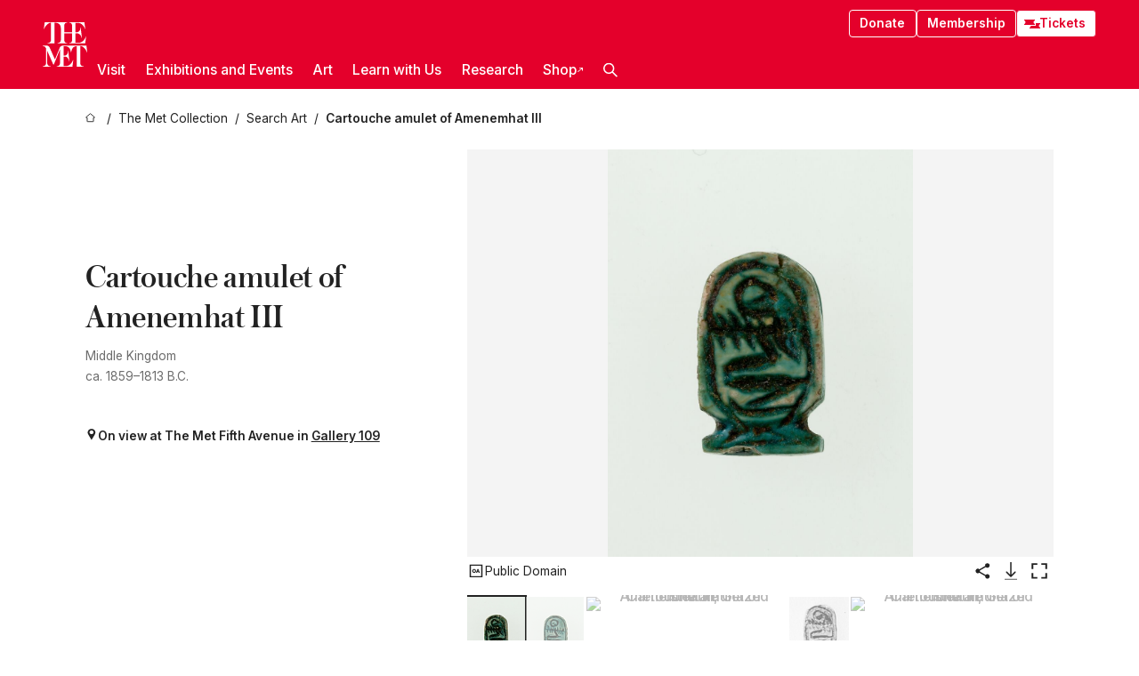

--- FILE ---
content_type: application/javascript; charset=utf-8
request_url: https://www.metmuseum.org/_next/static/chunks/2587-f24600d3a68b852d.js
body_size: 5705
content:
try{!function(){var e="undefined"!=typeof window?window:"undefined"!=typeof global?global:"undefined"!=typeof globalThis?globalThis:"undefined"!=typeof self?self:{},t=(new e.Error).stack;t&&(e._sentryDebugIds=e._sentryDebugIds||{},e._sentryDebugIds[t]="c8d0d94e-6486-490d-95ff-d7089f0e5a73",e._sentryDebugIdIdentifier="sentry-dbid-c8d0d94e-6486-490d-95ff-d7089f0e5a73")}()}catch(e){}(self.webpackChunk_N_E=self.webpackChunk_N_E||[]).push([[2587],{821:e=>{e.exports={content:"object-basics_content__bovc3",imageWrapper:"object-basics_imageWrapper__c5H4D",image:"object-basics_image__usdWW",noImage:"object-basics_noImage__0yUj0",textWrapper:"object-basics_textWrapper__oAZB9",text:"object-basics_text__5DY71",attribution:"object-basics_attribution__DoBot"}},1205:e=>{e.exports={grid:"object-info-table_grid__GIM2F",label:"object-info-table_label__WG3kt"}},12202:e=>{e.exports={button:"link_button__JayI0"}},21802:(e,t,n)=>{"use strict";n.d(t,{A:()=>i});var l=n(84092),r=n(9648),a=n(60496),s=n(32117),c=n.n(s);let i=e=>{let{backgroundColor:t="var(--color-grey-050)",color:n="var(--color-grey-900)"}=e,s=(0,r.c3)();return(0,l.jsxs)("figcaption",{"data-testid":"rights-restricted-message",className:c().message,style:{"--background-color":t,"--color":n},"data-sentry-element":"figcaption","data-sentry-component":"RightsRestrictedMessage","data-sentry-source-file":"index.tsx",children:[(0,l.jsx)(a.default,{className:c().icon,"data-sentry-element":"Info","data-sentry-source-file":"index.tsx"})," ",s("rightsRestricted")]})}},29365:(e,t,n)=>{"use strict";n.r(t),n.d(t,{default:()=>s});var l,r=n(61552);function a(){return(a=Object.assign?Object.assign.bind():function(e){for(var t=1;t<arguments.length;t++){var n=arguments[t];for(var l in n)({}).hasOwnProperty.call(n,l)&&(e[l]=n[l])}return e}).apply(null,arguments)}let s=function(e){return r.createElement("svg",a({xmlns:"http://www.w3.org/2000/svg",width:"1em",height:"1em",fill:"none",viewBox:"0 0 32 33"},e),l||(l=r.createElement("path",{fill:"currentColor",d:"m25.129 14.325-9.609-8.86 1.538-1.68 12.995 11.95v.932l-12.98 11.965-1.553-1.609 9.623-8.917a3.05 3.05 0 0 1 1.058-.663H1.933v-2.47H26.2a3.3 3.3 0 0 1-1.072-.648"})))}},32117:e=>{e.exports={message:"rights-restricted-message_message__h6Vxs",icon:"rights-restricted-message_icon__sS7Mh"}},33145:(e,t,n)=>{"use strict";n.d(t,{A:()=>s});var l,r=n(61552);function a(){return(a=Object.assign?Object.assign.bind():function(e){for(var t=1;t<arguments.length;t++){var n=arguments[t];for(var l in n)({}).hasOwnProperty.call(n,l)&&(e[l]=n[l])}return e}).apply(null,arguments)}let s=function(e){return r.createElement("svg",a({xmlns:"http://www.w3.org/2000/svg",width:"1em",height:"1em",fill:"none",viewBox:"0 0 48 48"},e),l||(l=r.createElement("path",{fill:"currentColor",d:"m42.47 8.72-3.165-3.165L24 20.859 8.695 5.555l-3 3L21 23.859 5.555 39.305 8.72 42.47l15.445-15.445 15.28 15.28 3-3-15.28-15.28z"})))}},34486:(e,t,n)=>{"use strict";n.r(t),n.d(t,{default:()=>d});var l=n(84092),r=n(61552),a=n(63263),s=n(95139),c=n(94976),i=n.n(c),o=n(29365);let d=e=>{let{children:t,isRightToLeft:n,style:c=null,...d}=e,[u,b]=(0,r.useState)(!1),[x,m]=(0,r.useState)(!1),h=(0,r.useRef)(void 0),{events:j}=(0,a.P)(h),_=function(){var e,t,n;let l=!(arguments.length>0)||void 0===arguments[0]||arguments[0],r=l?h.current.scrollLeft+(null==(e=h.current)?void 0:e.offsetWidth):(null==(t=h.current)?void 0:t.scrollLeft)-(null==(n=h.current)?void 0:n.offsetWidth);h.current.scrollTo({left:r,behavior:"smooth"})},f=()=>{let e=h.current;if(n){let t=Math.abs(null==e?void 0:e.scrollLeft);b(t>40),m(t+e.offsetWidth<e.scrollWidth-40)}else m((null==e?void 0:e.scrollLeft)>40),b((null==e?void 0:e.scrollLeft)+e.offsetWidth<e.scrollWidth-40)};return(0,l.jsxs)("div",{...d,className:i().wrapper,onKeyDown:e=>{if("40"==(e=e||window.event).keyCode){var t;let e=[...h.current.lastElementChild.querySelectorAll(s.mr)].at(-1),n=[...h.current.querySelectorAll(s.mr)].at(-1);null==(t=e||n)||t.focus()}},"data-sentry-component":"Shelf","data-sentry-source-file":"index.tsx",children:[(0,l.jsx)("div",{className:i().accessibilityMessage,children:(0,l.jsxs)("div",{children:["A slider containing ",r.Children.count(t)||"zero"," items.",(0,l.jsx)("br",{}),"Press the down key to skip to the last item."]})}),(0,l.jsx)("div",{onMouseOver:f,onScroll:f,className:i().slider,...j,ref:h,style:c,children:t}),x&&(0,l.jsx)("button",{"aria-label":"Previous button",onClick:()=>_(!1),className:"".concat(i().button," ").concat(i().backButton),children:(0,l.jsx)(o.default,{})}),u&&(0,l.jsx)("button",{"aria-label":"Next button",onClick:()=>_(),className:"".concat(i().button," ").concat(i().forwardButton),children:(0,l.jsx)(o.default,{})})]})}},37441:e=>{e.exports={backdrop:"object-viewer_backdrop__lJH7c",modal:"object-viewer_modal__t1WMs",buttons:"object-viewer_buttons__o9Nz1",arrow:"object-viewer_arrow__ZAbnv",close:"object-viewer_close__vy_bF",forward:"object-viewer_forward__uzhdO",back:"object-viewer_back__9vK16"}},45378:(e,t,n)=>{"use strict";n.d(t,{A:()=>z});var l=n(84092),r=n(33192),a=n(33145),s=n(64392),c=n(74219);let i={RETURNED_TO_LENDER_NOT_RESTITUTED:"returned_to_lender_not_restituted"};var o=n(6257),d=n(821),u=n.n(d),b=n(94597),x=n(21802),m=n(95239),h=n.n(m),j=n(40238);let _=e=>{let{title:t}=e,n=(0,c.xn)(t);return(0,l.jsx)("h1",{className:"".concat(h().title," ").concat(h()[n]),"data-sentry-component":"ObjectTitle","data-sentry-source-file":"index.tsx",children:(0,l.jsx)(j.A,{"data-sentry-element":"LegacyOrMarkdownParser","data-sentry-source-file":"index.tsx",children:t})})};var f=n(1205),v=n.n(f);let p=e=>{let{object:t}=e,{title:n,primaryArtist:r,period:a,date:s,culture:c,medium:i,dimensions:o,creditLine:d,accessionNumber:u}=t;return(0,l.jsxs)("div",{className:v().grid,"data-sentry-component":"ObjectInfoTable","data-sentry-source-file":"index.tsx",children:[n&&(0,l.jsxs)(l.Fragment,{children:[(0,l.jsx)("div",{className:v().label,children:"Title"})," ",(0,l.jsx)(j.A,{children:n})]}),r&&(0,l.jsxs)(l.Fragment,{children:[(0,l.jsx)("div",{className:v().label,children:"Artist"})," ",(0,l.jsx)(j.A,{children:r})]}),a&&(0,l.jsxs)(l.Fragment,{children:[(0,l.jsx)("div",{className:v().label,children:"Period"})," ",(0,l.jsx)(j.A,{children:a})]}),s&&(0,l.jsxs)(l.Fragment,{children:[(0,l.jsx)("div",{className:v().label,children:"Date"})," ",(0,l.jsx)(j.A,{children:s})]}),c&&(0,l.jsxs)(l.Fragment,{children:[(0,l.jsx)("div",{className:v().label,children:"Culture"})," ",(0,l.jsx)(j.A,{children:c})]}),i&&(0,l.jsxs)(l.Fragment,{children:[(0,l.jsx)("div",{className:v().label,children:"Medium"})," ",(0,l.jsx)(j.A,{children:i})]}),o&&(0,l.jsxs)(l.Fragment,{children:[(0,l.jsx)("div",{className:v().label,children:"Dimensions"})," ",(0,l.jsx)(j.A,{children:o})]}),d&&(0,l.jsxs)(l.Fragment,{children:[(0,l.jsx)("div",{className:v().label,children:"Credit Line"})," ",(0,l.jsx)(j.A,{children:d})]}),u&&(0,l.jsxs)(l.Fragment,{children:[(0,l.jsx)("div",{className:v().label,children:"Object No."})," ",(0,l.jsx)(j.A,{children:u})]})]})};var g=n(80102),y=n(21936),w=n(51623),k=n.n(w);let N=["a","b","br","em","i","p","small","strong"],A=["b","br","em","i","p","small","strong"],C=(e,t)=>k()(e,t||N);var O=n(75199);let I=e=>{let{object:t,packageID:n,isKioskMode:r=!1}=e,a=((e,t)=>{var n,r;let a=(null==e?void 0:e.contextualLabel)&&(0,l.jsx)(O.A,{value:e.contextualLabel.label}),s=null==e||null==(r=e.exhibitionLabels)||null==(n=r.find(e=>e.collectionID==t))?void 0:n.label,c=null==e?void 0:e.webLabel;return a||s||c||""})(t,n);if("string"==typeof a){let e=r?C(a,A):C(a);return(0,l.jsx)("div",{children:(0,l.jsx)(j.A,{children:e})})}return a};var T=n(67706),E=n(37972),L=n(50550),D=n(13064);let B=e=>{var t,n;let{object:r,packageID:a,forceKioskMode:s=!1}=e,d=(0,E.usePathname)(),m=s||(null==d||null==(t=d.startsWith)?void 0:t.call(d,"/kiosk")),h=(0,c.pI)(r),{image:j,imageAlt:f,primaryImageRestricted:v,date:w}=h;function k(e){let t=e.split("/");return{section:t[t.length-3],caseNumber:t[t.length-1]}}let{caseNumber:N}=k(d),{section:A}=k(d);switch(A){case"greek-and-roman":A="The Greek and Roman Study Collection";break;case"luce":A="Henry R. Luce Center for the Study of American Art";break;default:A=null}return(0,l.jsxs)("div",{className:u().content,"data-sentry-component":"ObjectBasics","data-sentry-source-file":"index.tsx",children:[(0,l.jsxs)("figure",{className:u().imageWrapper,children:[j?(0,l.jsx)("img",{className:u().image,alt:f,loading:"lazy",src:j}):(0,l.jsx)("div",{className:u().imageWrapper,children:(0,l.jsx)(o.A,{className:u().noImage})}),v&&(0,l.jsx)(x.A,{})]}),(0,l.jsx)("div",{className:u().textWrapper,children:(0,l.jsxs)("div",{className:u().text,children:[(0,l.jsxs)("div",{children:[(0,l.jsx)(_,{title:null==h?void 0:h.title,"data-sentry-element":"ObjectTitle","data-sentry-source-file":"index.tsx"}),(0,l.jsxs)("div",{className:u().attribution,children:[(0,l.jsx)("div",{children:(0,l.jsx)(b.t,{object:h,threshold:3,"data-sentry-element":"ArtistCultureDisplayer","data-sentry-source-file":"index.tsx"})}),w&&(0,l.jsx)("div",{children:w})]})]}),(null==r?void 0:r.extendedStatuses)&&r.extendedStatuses.length>0&&(0,l.jsx)(T.A,{extendedStatuses:r.extendedStatuses,variant:"modal"}),(0,l.jsx)(I,{object:r,packageID:a,isKioskMode:m,"data-sentry-element":"ObjectLabel","data-sentry-source-file":"index.tsx"}),(0,l.jsx)(p,{object:h,"data-sentry-element":"ObjectInfoTable","data-sentry-source-file":"index.tsx"}),!m&&!(null==r||null==(n=r.extendedStatuses)?void 0:n.includes(i.RETURNED_TO_LENDER_NOT_RESTITUTED))&&(0,l.jsx)(y.A,{prefetch:!1,rightIcon:(0,l.jsx)(g.default,{}),text:"View Full Object Record",href:D.JZ.object(null==r?void 0:r.objectID),onClick:()=>{A&&L.A.pushToDataLayer({event:"click_button",Button_Clicked:"View Full Object Record",Content_Type:"Gallery Viewer",Content_Name:A,Case_Number:N,Object_Title:null==h?void 0:h.title,Object_ID:null==h?void 0:h.objectID,Accession_Number:null==h?void 0:h.accessionNumber})}})]})})]})};var R=n(34486),W=n(61552),S=n(53887),M=n.n(S);let V=e=>{let{objects:t,activeObjectIndex:n,handleClick:r}=e,a=(0,W.useRef)(void 0);return(0,W.useEffect)(()=>{a.current.scrollIntoView({inline:"center"})},[n,a]),(0,l.jsx)("div",{className:M().wrapper,"data-sentry-component":"ObjectViewerThumbnails","data-sentry-source-file":"index.tsx",children:(0,l.jsx)(R.default,{style:{gap:"var(--spacing-micro)",marginBottom:"var(--spacing-s)"},"data-sentry-element":"Shelf","data-sentry-source-file":"index.tsx",children:t.map((e,t)=>(0,l.jsx)("button",{"aria-label":e.title,ref:n===t?a:null,"data-index":t,className:M().button,disabled:n===t,onClick:r,children:e.image?(0,l.jsx)("img",{alt:e.imageAlt,src:e.image,className:M().thumbnail}):(0,l.jsx)(o.A,{className:M().noImage})},e.objectID))})})};var P=n(37441),F=n.n(P);let z=e=>{let{objects:t,initialActiveObjectIndex:n,packageID:c,handleCloseClick:i}=e,[o,d]=(0,W.useState)(n),u=0===o,b=o===t.length-1,x=e=>{e.target===e.currentTarget&&i(e)};return(0,W.useEffect)(()=>{let e=e=>{"37"==(e=e||window.event).keyCode?u||d(o-1):"39"==e.keyCode?b||d(o+1):"Escape"==e.key&&i(e)};return document.addEventListener("keydown",e),()=>{document.removeEventListener("keydown",e)}},[u,b,o,i]),(0,l.jsx)(s.A,{onClick:x,mode:"transparent","data-sentry-element":"ModalBackground","data-sentry-component":"ObjectViewer","data-sentry-source-file":"index.tsx",children:(0,l.jsxs)("div",{className:F().backdrop,children:[(0,l.jsxs)("div",{className:F().buttons,onClick:x,children:[(0,l.jsx)("button",{"aria-label":"Previous Object",disabled:u,onClick:()=>d(o-1),className:"".concat(F().back," ").concat(F().arrow),children:(0,l.jsx)(r.A,{"data-sentry-element":"ChevronL","data-sentry-source-file":"index.tsx"})}),(0,l.jsx)("button",{"aria-label":"Next Object",disabled:b,onClick:()=>d(o+1),className:"".concat(F().forward," ").concat(F().arrow),children:(0,l.jsx)(r.A,{"data-sentry-element":"ChevronL","data-sentry-source-file":"index.tsx"})}),(0,l.jsx)("button",{"aria-label":"Close Modal",className:F().close,onClick:i,children:(0,l.jsx)(a.A,{"data-sentry-element":"CloseButton","data-sentry-source-file":"index.tsx"})})]}),(0,l.jsx)("div",{className:F().modal,children:(0,l.jsx)(B,{object:t[o],packageID:c,"data-sentry-element":"ObjectBasics","data-sentry-source-file":"index.tsx"},t[o].objectID)}),(null==t?void 0:t.length)>1&&(0,l.jsx)(V,{objects:t,activeObjectIndex:o,handleClick:e=>{var t;d(parseInt(null==(t=e.currentTarget.dataset)?void 0:t.index))}})]})})}},49970:e=>{e.exports={background:"modal-background_background__pI9bq",transparent:"modal-background_transparent__p5QBp",subtle:"modal-background_subtle__0Jo1l"}},53887:e=>{e.exports={wrapper:"styles_wrapper__srBha",button:"styles_button__inztF",thumbnail:"styles_thumbnail___td35",noImage:"styles_noImage__f59of"}},62139:e=>{e.exports={ul:"pt-components_ul___00LO",ol:"pt-components_ol__umafR"}},64392:(e,t,n)=>{"use strict";n.d(t,{A:()=>c});var l=n(84092),r=n(61552),a=n(49970),s=n.n(a);let c=e=>{let{children:t,mode:n,...a}=e,c=(0,r.useRef)(null);return(0,r.useEffect)(()=>{var e;let t=c.current;return null==(e=t.showModal)||e.call(t),()=>{var e;null==(e=t.close)||e.call(t)}},[]),(0,l.jsx)("dialog",{ref:c,className:"".concat(s().background," ").concat(n?s()[n]:""),...a,"data-sentry-component":"ModalBackground","data-sentry-source-file":"index.tsx",children:t})}},73412:e=>{e.exports={box:"callOutBox_box__YblWm"}},75199:(e,t,n)=>{"use strict";n.d(t,{A:()=>i});var l=n(84092),r=n(67297),a=n(76055),s=n(77423),c=n(92894);let i=e=>{let{value:t}=e;return t?"string"==typeof t?(0,l.jsx)(c.default,{children:t}):(0,l.jsx)(r.RK,{value:t,components:{marks:a.Z,list:s.A},"data-sentry-element":"PortableText","data-sentry-component":"RichTextInline","data-sentry-source-file":"rich-text-inline-only.tsx"}):null}},76055:(e,t,n)=>{"use strict";n.d(t,{A:()=>f,Z:()=>_});var l=n(84092),r=n(73412),a=n.n(r),s=n(78332),c=n(20998);let i=(0,c.createServerReference)("402a116de0472c70a56afe70d8300a2f930a04c1d6",c.callServer,void 0,c.findSourceMapURL,"fetchObjects");var o=n(59077);let d=async e=>{let{children:t,value:n}=e,r=(await i({objectIDs:[n.objectWrapper.objectId]})).objects[0];return r?(0,l.jsx)(s.ObjectViewerButton,{text:t,object:r,"data-sentry-element":"ObjectViewerButton","data-sentry-component":"CollectionPopUp","data-sentry-source-file":"index.tsx"}):(o.wd("CollectionPopUp couldn't find associated object. Value was: ".concat(JSON.stringify(n))),(0,l.jsx)(l.Fragment,{children:t}))};var u=n(55011),b=n.n(u),x=n(81646),m=n(12202),h=n.n(m);let j=e=>"primary"===e||"secondary"===e?"".concat(e," button ").concat(h().button):null,_={internalLink:e=>{let{children:t,value:n}=e,{link:r,subsection:a}=n;if(!r)return console.warn("Internal Link failed to resolve. The culprit is forgetting ${groqPTResolver} somewhere."),null;let s=(0,x.$D)({...r,subsection:a});return(0,l.jsx)(b(),{href:{pathname:s},className:j(r.style),"data-sentry-element":"Link","data-sentry-component":"InternalLink","data-sentry-source-file":"index.tsx",children:t})},link:e=>{let{value:t,children:n}=e,{blank:r,href:a,style:s}=t;return a?(0,l.jsx)(b(),{className:j(s),href:a,target:r?"_blank":"_self",rel:"noreferrer","data-sentry-element":"Link","data-sentry-component":"ExternalLink","data-sentry-source-file":"index.tsx",children:n}):null},callOutBox:e=>{let{children:t}=e;return t?(0,l.jsx)("span",{className:a().box,"data-sentry-component":"CallOutBox","data-sentry-source-file":"index.tsx",children:t}):null},collectionPopUp:d},f=_},77423:(e,t,n)=>{"use strict";n.d(t,{A:()=>s});var l=n(84092),r=n(62139),a=n.n(r);let s={bullet:e=>{let{children:t}=e;return(0,l.jsx)("ul",{className:a().ul,children:t})},number:e=>{let{children:t}=e;return(0,l.jsx)("ol",{className:a().ol,children:t})}}},77765:(e,t,n)=>{"use strict";n.d(t,{A:()=>o});var l,r,a,s,c=n(61552);function i(){return(i=Object.assign?Object.assign.bind():function(e){for(var t=1;t<arguments.length;t++){var n=arguments[t];for(var l in n)({}).hasOwnProperty.call(n,l)&&(e[l]=n[l])}return e}).apply(null,arguments)}let o=function(e){return c.createElement("svg",i({xmlns:"http://www.w3.org/2000/svg",width:"1em",height:"1em",fill:"none",viewBox:"0 0 24 24"},e),l||(l=c.createElement("path",{fill:"currentColor",d:"M18 7.5a1.5 1.5 0 1 1-3 0 1.5 1.5 0 0 1 3 0"})),r||(r=c.createElement("path",{fill:"currentColor",fillRule:"evenodd",d:"M5 3a2 2 0 0 0-2 2v14a2 2 0 0 0 2 2h14a2 2 0 0 0 2-2V5a2 2 0 0 0-2-2zm.481 1.649a1 1 0 0 0-1 1V15.65C5.845 13.22 8.146 10 8.146 10l4.392 6.421 3.859-4.51 3.1 6.113V5.649a1 1 0 0 0-1-1z",clipRule:"evenodd"})),a||(a=c.createElement("path",{stroke:"currentColor",strokeWidth:.25,d:"M18 7.5a1.5 1.5 0 1 1-3 0 1.5 1.5 0 0 1 3 0Z"})),s||(s=c.createElement("path",{stroke:"currentColor",strokeWidth:.25,d:"M5 3a2 2 0 0 0-2 2v14a2 2 0 0 0 2 2h14a2 2 0 0 0 2-2V5a2 2 0 0 0-2-2zm.481 1.649a1 1 0 0 0-1 1V15.65C5.845 13.22 8.146 10 8.146 10l4.392 6.421 3.859-4.51 3.1 6.113V5.649a1 1 0 0 0-1-1z",clipRule:"evenodd"})))}},78332:(e,t,n)=>{"use strict";n.d(t,{ObjectViewerButton:()=>d});var l=n(84092),r=n(61552),a=n(45378),s=n(74219),c=n(89497),i=n.n(c),o=n(77765);let d=e=>{let{object:t,text:n}=e,[c,d]=(0,r.useState)(!1),u=(0,s.pI)(t);return(0,l.jsxs)("span",{"data-sentry-component":"ObjectViewerButton","data-sentry-source-file":"index.tsx",children:[(0,l.jsxs)("span",{className:i().noWrap,children:["(",(0,l.jsxs)("button",{title:'Preview of "'.concat(u.title,'"'),className:i().button,onClick:e=>{e.preventDefault(),d(!0)},children:[(0,l.jsx)(o.A,{className:i().icon,"data-sentry-element":"ImageIcon","data-sentry-source-file":"index.tsx"}),(0,l.jsx)("span",{className:i().text,children:n})]}),")"]}),c&&(0,l.jsx)(a.A,{objects:[u],initialActiveObjectIndex:0,handleCloseClick:()=>d(!1)})]})}},89497:e=>{e.exports={button:"object-viewer-button_button__qhXAE",text:"object-viewer-button_text__q5TcT",noWrap:"object-viewer-button_noWrap__7DU0N",icon:"object-viewer-button_icon__VqqLQ"}},94976:e=>{e.exports={slider:"shelf_slider__c2o5b",wrapper:"shelf_wrapper__ZzHm8",accessibilityMessage:"shelf_accessibilityMessage__9rNf1",button:"shelf_button__cG_zd",backButton:"shelf_backButton__lp6Sj",forwardButton:"shelf_forwardButton__93dhm"}},95239:e=>{e.exports={title:"object-title_title__NPqVg",regularTitle:"object-title_regularTitle__Hddpg",longTitle:"object-title_longTitle__umHIB",veryLongTitle:"object-title_veryLongTitle__ETAwX"}}}]);
//# sourceMappingURL=2587-f24600d3a68b852d.js.map

--- FILE ---
content_type: application/javascript; charset=utf-8
request_url: https://www.metmuseum.org/_next/static/chunks/app/%5Blocale%5D/(navigation)/layout-d20e9db057f431b6.js
body_size: 16355
content:
try{!function(){var e="undefined"!=typeof window?window:"undefined"!=typeof global?global:"undefined"!=typeof globalThis?globalThis:"undefined"!=typeof self?self:{},t=(new e.Error).stack;t&&(e._sentryDebugIds=e._sentryDebugIds||{},e._sentryDebugIds[t]="1e602854-531a-4777-8b72-2b785a833ec5",e._sentryDebugIdIdentifier="sentry-dbid-1e602854-531a-4777-8b72-2b785a833ec5")}()}catch(e){}(self.webpackChunk_N_E=self.webpackChunk_N_E||[]).push([[8484],{156:(e,t,n)=>{"use strict";n.d(t,{A:()=>r});var a=n(84092);let r=e=>{let{appearance:t="primary",children:n,...r}=e;return(0,a.jsx)("button",{...r,className:"".concat(r.className?r.className:""," ").concat(t),"data-sentry-component":"Button","data-sentry-source-file":"index.tsx",children:n})}},6503:e=>{e.exports={footer:"global-footer_footer__nWMhc",link:"global-footer_link__i9hdP",locations:"global-footer_locations__l92yQ",logoLink:"global-footer_logoLink__HOCSL",logoWrapper:"global-footer_logoWrapper__idTAi",museumAddressName:"global-footer_museumAddressName__97RBB",locationTitle:"global-footer_locationTitle__h10U2",locationItems:"global-footer_locationItems__K18AF",navItems:"global-footer_navItems__jBYnT",navItem:"global-footer_navItem__FfJfS",newsletterLabel:"global-footer_newsletterLabel__Oj13i",title:"global-footer_title__3k7m9",linkContainer:"global-footer_linkContainer__V5F4s",navLink:"global-footer_navLink__md5_k",links:"global-footer_links__2ulng",newsletter:"global-footer_newsletter__nWnqc",bottomBar:"global-footer_bottomBar__SNALl",social:"global-footer_social__pFmHi",socialItem:"global-footer_socialItem__SvEbJ",socialLink:"global-footer_socialLink__CXNJc",socialItemIcon:"global-footer_socialItemIcon__cw5MA",iconYoutube:"global-footer_iconYoutube__ELkyr",info:"global-footer_info__HOhb3",infoItems:"global-footer_infoItems__tZ__K",infoLink:"global-footer_infoLink__wD0Pq",newsletterInputs:"global-footer_newsletterInputs__Vwbvz",newsletterInput:"global-footer_newsletterInput__eNFjt","is-invalid":"global-footer_is-invalid__7l5Gj",formMessage:"global-footer_formMessage__ROWq4",error:"global-footer_error__PA5qL"}},8246:(e,t,n)=>{"use strict";n.d(t,{z:()=>r});var a=n(20998);let r=(0,a.createServerReference)("7fa9894a3f29b3d35e32ba9ef218577d54c773a2e3",a.callServer,void 0,a.findSourceMapURL,"emailSignup")},10592:(e,t,n)=>{"use strict";n.r(t),n.d(t,{default:()=>i});var a,r=n(61552);function s(){return(s=Object.assign?Object.assign.bind():function(e){for(var t=1;t<arguments.length;t++){var n=arguments[t];for(var a in n)({}).hasOwnProperty.call(n,a)&&(e[a]=n[a])}return e}).apply(null,arguments)}let i=function(e){return r.createElement("svg",s({xmlns:"http://www.w3.org/2000/svg",viewBox:"0 0 1000 1000",width:"1em",height:"1em"},e),a||(a=r.createElement("path",{fill:"currentColor",d:"M292.92 3.5c-53.2 2.51-89.53 11-121.29 23.48-32.87 12.81-60.73 30-88.45 57.82s-44.79 55.7-57.51 88.62c-12.31 31.83-20.65 68.19-23 121.42S-.2 365.18.06 500.96.92 653.76 3.5 707.1c2.54 53.19 11 89.51 23.48 121.28 12.83 32.87 30 60.72 57.83 88.45s55.69 44.76 88.69 57.5c31.8 12.29 68.17 20.67 121.39 23s70.35 2.87 206.09 2.61 152.83-.86 206.16-3.39 89.46-11.05 121.24-23.47c32.87-12.86 60.74-30 88.45-57.84s44.77-55.74 57.48-88.68c12.32-31.8 20.69-68.17 23-121.35 2.33-53.37 2.88-70.41 2.62-206.17s-.87-152.78-3.4-206.1-11-89.53-23.47-121.32c-12.85-32.87-30-60.7-57.82-88.45s-55.74-44.8-88.67-57.48c-31.82-12.31-68.17-20.7-121.39-23S634.83-.2 499.04.06 346.25.9 292.92 3.5m5.84 903.88c-48.75-2.12-75.22-10.22-92.86-17-23.36-9-40-19.88-57.58-37.29s-28.38-34.11-37.5-57.42c-6.85-17.64-15.1-44.08-17.38-92.83-2.48-52.69-3-68.51-3.29-202s.22-149.29 2.53-202c2.08-48.71 10.23-75.21 17-92.84 9-23.39 19.84-40 37.29-57.57s34.1-28.39 57.43-37.51c17.62-6.88 44.06-15.06 92.79-17.38 52.73-2.5 68.53-3 202-3.29s149.31.21 202.06 2.53c48.71 2.12 75.22 10.19 92.83 17 23.37 9 40 19.81 57.57 37.29s28.4 34.07 37.52 57.45c6.89 17.57 15.07 44 17.37 92.76 2.51 52.73 3.08 68.54 3.32 202s-.23 149.31-2.54 202c-2.13 48.75-10.21 75.23-17 92.89-9 23.35-19.85 40-37.31 57.56s-34.09 28.38-57.43 37.5c-17.6 6.87-44.07 15.07-92.76 17.39-52.73 2.48-68.53 3-202.05 3.29s-149.27-.25-202-2.53m407.6-674.61a60 60 0 1 0 59.88-60.1 60 60 0 0 0-59.88 60.1M243.27 500.5c.28 141.8 115.44 256.49 257.21 256.22S757.02 641.3 756.75 499.5 641.29 242.98 499.5 243.26 243 358.72 243.27 500.5m90.06-.18a166.67 166.67 0 1 1 167 166.34 166.65 166.65 0 0 1-167-166.34"})))}},10640:e=>{e.exports={skipToMainContent:"skip-to-main-content_skipToMainContent__tnLhe"}},12099:(e,t,n)=>{"use strict";n.d(t,{A:()=>i});var a=n(84092),r=n(77782),s=n.n(r);let i=e=>{let{Element:t="span",text:n,...r}=e;return(0,a.jsx)(t,{...r,className:s().text,"data-sentry-element":"Element","data-sentry-component":"ScreenReaderOnly","data-sentry-source-file":"index.tsx",children:n})}},13064:(e,t,n)=>{"use strict";n.d(t,{cU:()=>o,TH:()=>l,k7:()=>a,JZ:()=>u,L$:()=>c});let a=e=>{let{_type:t="",slug:n={current:""},language:a="en"}=e,s="string"==typeof n?n:null==n?void 0:n.current;return c[t]?r(null==c?void 0:c[t](s),a):(console.warn("The page type '".concat(t,"' doesn't have a route associated with it.")),null)},r=(e,t)=>t&&"en"!==t?"/".concat(t).concat(e):e,s="/_about-the-met",i="/plan-your-visit",o="research-centers/leonard-a-lauder-research-center/research-resources/modern-art-index-project",l="/departments",c={annualReportPage:e=>"/support/annual-reports",artCollector:e=>"/".concat(o,"/").concat(e),article:e=>"/perspectives/".concat(e),atopiaViewerPage:e=>"/atopia/".concat(e),audioFile:e=>"/audio-guide/audio/".concat(e),audioGuideLandingPage:e=>"/audio-guide",audioPlaylist:e=>"/audio-guide/playlists/".concat(e),careersLandingPage:()=>"/opportunities/careers",collectionLandingPage:e=>"/art/collection",corporateSupport:e=>"/support/corporate-support",crdCollection:e=>"/collections/".concat(e),department:e=>"".concat(l,"/").concat(e),diningLandingPage:e=>"".concat(i,"/dining"),diningLocation:e=>"".concat(i,"/dining"),essay:e=>"/essays/".concat(e),exhibition:e=>"/exhibitions/".concat(e),exhibitionLandingPage:e=>"/exhibitions",fellowshipDoc:e=>"/opportunities/fellowships/".concat(e),fellowshipFAQPage:e=>"/opportunities/fellowships/faq",fellowshipsLandingPage:e=>"/opportunities/fellowships",fellowsIndex:()=>"/opportunities/fellowships/current-and-former-fellows",friendsGroup:e=>"/support/friends-groups/".concat(e),friendsGroupsLandingPage:e=>"/support/friends-groups",galleryViewer:e=>"/gallery-viewer/".concat(e),givingResource:e=>"/support/planned-giving/resources/".concat(e),groupVisitLandingPage:()=>"".concat(i,"/group-visits"),groupVisitType:e=>"".concat(i,"/group-visits/").concat(e),aboutLandingPage:()=>s,contactUs:()=>"".concat(s,"/contact-us"),historyOfTheMet:()=>"".concat(s,"/history"),leadership:()=>"".concat(s,"/leadership"),policiesLandingPage:()=>"".concat(s,"/policies"),homepage:e=>"/",hostAnEventPage:e=>"/support/host-an-event",hubPage:e=>"/hubs/".concat(e),journal:e=>"/met-publications/".concat(e),locationPage:e=>"".concat(i,"/").concat(e),opportunitiesLandingPage:e=>"/opportunities",internship:e=>"/opportunities/internships/".concat(e),internshipFAQPage:e=>"/opportunities/internships/faq",internshipPlacementAreas:e=>"/opportunities/internships/departmental-placement-areas",internshipsLandingPage:e=>"/opportunities/internships",internsIndex:()=>"/opportunities/internships/current-and-former-interns",membershipFAQPage:e=>"/support/membership/membership-faqs",periodRoomInteractive:e=>"/kiosk/period-room/".concat(e),perspectivesLandingPage:e=>"/perspectives",plannedGivingLandingPage:e=>"/support/planned-giving",planYourVisit:e=>i,policy:e=>"/policies/".concat(e),pressHomepage:e=>"/press",pressRelease:e=>"/press-releases/".concat(e),publication:e=>"/met-publications/".concat(e),publicationLandingPage:e=>"/met-publications",researchCenter:e=>"/research-centers/".concat(e),researchProject:e=>"/research-projects/".concat(e),series:e=>"/perspectives/series/".concat(e),studioAt81stStreet:()=>"".concat(i,"/81st-street-studio"),supportersList:e=>"/support/".concat(e),supportLandingPage:e=>"/support",toahLandingPage:()=>"/essays/timeline-of-art-history",vacheronConstantinArtisanResidency:e=>"/vacheron-constantin-artisan-residency",visitGuide:e=>"/visit-guides/".concat(e),volunteer:e=>"/support/volunteer/".concat(e),volunteerLandingPage:e=>"/support/volunteer",wayOfGiving:e=>"/support/planned-giving/".concat(e),welcomePage:e=>"/welcome"},u={...Object.keys(c),advancedCollectionSearch:e=>{let t="/art/collection/search";return e?"".concat(t,"?").concat(new URLSearchParams(e)):t},object:e=>"/art/collection/search/".concat(e)}},17759:e=>{e.exports={wrapper:"search-section_wrapper__UlcKW",isVisible:"search-section_isVisible__Y81yV",tabDrawer:"search-section_tabDrawer__unkjl",tabWrapper:"search-section_tabWrapper__9oMuB",search:"search-section_search__1sV_L",close:"search-section_close__5yo3Y"}},17847:(e,t,n)=>{"use strict";n.d(t,{default:()=>z});var a,r,s,i,o=n(84092),l=n(55011),c=n.n(l),u=n(61552),d=n(37972),m=n(53348);function p(){return(p=Object.assign?Object.assign.bind():function(e){for(var t=1;t<arguments.length;t++){var n=arguments[t];for(var a in n)({}).hasOwnProperty.call(n,a)&&(e[a]=n[a])}return e}).apply(null,arguments)}let h=function(e){return u.createElement("svg",p({xmlns:"http://www.w3.org/2000/svg",width:"1em",height:"1em",viewBox:"0 0 20 20"},e),a||(a=u.createElement("path",{fill:"currentColor",d:"M0 20v-2h20v2zM0 9h20v2H0zm0-9h20v2H0z"})))};var v=n(33145);function f(){return(f=Object.assign?Object.assign.bind():function(e){for(var t=1;t<arguments.length;t++){var n=arguments[t];for(var a in n)({}).hasOwnProperty.call(n,a)&&(e[a]=n[a])}return e}).apply(null,arguments)}let g=function(e){return u.createElement("svg",f({xmlns:"http://www.w3.org/2000/svg",width:"1em",height:"1em",fill:"none",viewBox:"0 0 14 8"},e),r||(r=u.createElement("mask",{id:"ticket2_svg__a",width:15,height:9,x:-.5,y:-.5,fill:"#000",maskUnits:"userSpaceOnUse"},u.createElement("path",{fill:"#fff",d:"M-.5-.5h15v9h-15z"}),u.createElement("path",{d:"M13.5 2.5a1.5 1.5 0 0 0 0 3v2H.5v-2a1.5 1.5 0 1 0 0-3v-2h13z"}))),s||(s=u.createElement("path",{fill:"currentColor",d:"M13.5 2.5a1.5 1.5 0 0 0 0 3v2H.5v-2a1.5 1.5 0 1 0 0-3v-2h13z"})),i||(i=u.createElement("path",{fill:"#fff",d:"M13.5 2.5V3h.5v-.5zm0 3h.5V5h-.5zm0 2V8h.5v-.5zm-13 0H0V8h.5zm0-2V5H0v.5zm0-3H0V3h.5zm0-2V0H0v.5zm13 0h.5V0h-.5zm0 2V2a2 2 0 0 0-2 2h1a1 1 0 0 1 1-1zM12 4h-.5a2 2 0 0 0 2 2V5a1 1 0 0 1-1-1zm1.5 1.5H13v2h1v-2zm0 2V7H.5v1h13zm-13 0H1v-2H0v2zm0-2V6a2 2 0 0 0 2-2h-1a1 1 0 0 1-1 1zM2 4h.5a2 2 0 0 0-2-2v1a1 1 0 0 1 1 1zM.5 2.5H1v-2H0v2zm0-2V1h13V0H.5zm13 0H13v2h1v-2z",mask:"url(#ticket2_svg__a)"})))};var _=n(76616);let b=[{text:"Visit",copy:"Make the most of your visit",subItems:[{url:"/plan-your-visit",text:"Plan Your Visit"},{url:"https://engage.metmuseum.org/admission/?promocode=",text:"Buy Tickets"},{url:"https://engage.metmuseum.org/members/membership/?promocode=",text:"Become a Member"},{url:"/tours",text:"Free Tours"},{url:"https://maps.metmuseum.org/",text:"Museum Map"},{url:"/plan-your-visit/dining",text:"Food and Drink"},{url:"/visit-guides/accessibility",text:"Accessibility"},{url:"/plan-your-visit/group-visits",text:"Group Visits"}]},{text:"Exhibitions and Events",copy:"What to see and do",subItems:[{url:"/exhibitions",text:"Exhibitions"},{url:"/events",text:"Events"},{url:"/tours",text:"Free Tours"},{url:"/events?type=performances%2CperformanceArt%2Cmusic%2Cdance",text:"Performances"}]},{text:"Art",copy:"Explore art across time and place",subItems:[{url:"/art/collection",text:"The Met Collection"},{url:"/departments/#curatorial",text:"Curatorial Areas"},{url:"/departments/#conservation",text:"Conservation and Scientific Research"}]},{text:"Learn with Us",copy:"Spend a few minutes or take a deep dive",subItems:[{url:"/learn/learning-resources",text:"Learning Resources"},{url:"/art/metpublications",text:"Publications"},{url:"/toah/",text:"Timeline of Art History"},{url:"/learn/workshops-and-activities",text:"Workshops and Activities"},{url:"/perspectives",text:"Articles, Videos, and Podcasts"}]},{text:"Research",copy:"Discover unparelleled resources",subItems:[{url:"/hubs/research-at-the-met",text:"Research at The Met"},{url:"/research-centers/provenance-research",text:"Provenance Research"}]},{text:"Shop",url:"https://store.metmuseum.org/?utm_source=mainmuseum&utm_medium=metmuseum.org&utm_campaign=topnav-static"}];var x=n(25496),y=n(20127),w=n.n(y);let j=e=>{let{url:t,text:n,parentText:a}=e;return(0,o.jsx)("li",{className:w().linkWrapper,"data-sentry-component":"SubNavItem","data-sentry-source-file":"index.tsx",children:(0,o.jsx)(c(),{prefetch:!1,onClick:()=>{var e;null==(e=document.activeElement)||e.blur(),(0,x.A)({event:"menu_click",menu_category_1:a,menu_category_2:n,menu_item_location:"header"})},className:w().link,href:t,"data-sentry-element":"Link","data-sentry-source-file":"index.tsx",children:n})})};var k=n(51814),N=n(53614),L=n(95729),M=n.n(L);let I=e=>{let{text:t,url:n,subItems:a,handleClick:r,isOpen:s,copy:i}=e,l=s?M().isOpen:"";return n?(0,o.jsx)("li",{className:"".concat(M().navItem," ").concat(M().external),children:(0,o.jsxs)(c(),{target:"_blank",rel:"noopener noreferrer",prefetch:!1,className:M().innerText,href:n,"data-nav-id":t,children:[t,(0,o.jsx)(k.default,{className:M().externalIcon})]})}):(null==a?void 0:a.length)>0?(0,o.jsxs)("li",{className:"".concat(M().navItem," ").concat(l),"data-nav-item":!0,"data-open":s,children:[(0,o.jsxs)("button",{className:M().innerText,onClick:r,"data-nav-id":t,children:[t,(0,o.jsx)("span",{className:M().icon,children:(0,o.jsx)(N.A,{})})]}),s&&(0,o.jsxs)("div",{className:M().subNav,children:[(0,o.jsx)("ul",{className:M().subNavList,children:a.map(e=>(0,o.jsx)(j,{parentText:t,url:e.url,text:e.text},e.text))}),(0,o.jsx)("div",{className:M().copy,children:i})]})]}):void 0};var C=n(37678),E=n(17759),S=n.n(E),T=n(56735);let P=e=>{let{baseUrl:t,placeholder:n,onChange:a,searchText:r}=e,s=(0,u.useRef)(void 0),i=(0,u.useRef)(void 0),[l,c]=(0,u.useState)(!1),d=()=>{c(!0),i.current.submit()};return(0,u.useEffect)(()=>{var e;null==s||null==(e=s.current)||e.focus()},[]),(0,o.jsx)("form",{ref:i,action:t,method:"GET","data-sentry-component":"SearchWrapper","data-sentry-source-file":"index.tsx",children:(0,o.jsx)(T.A,{name:"q",inputRef:s,debounceTimeout:0,placeholderText:n||"What would you like to find?",onKeyDown:e=>"Enter"===e.key&&d(),isSearching:l,onButtonClick:d,initialQuery:r,onChange:a,"data-sentry-element":"SearchBar","data-sentry-source-file":"index.tsx"})})};var O=n(13064);let A=e=>{let{toggleVisible:t,isVisibleOnLoad:n=!1}=e,[a,r]=(0,u.useState)("".concat(S().wrapper," ").concat(n?S().isVisible:"")),[s,i]=(0,u.useState)(void 0),l=e=>{i(e.target.value)};return(0,u.useEffect)(()=>{r("".concat(S().wrapper," ").concat(S().isVisible))},[]),(0,o.jsxs)("div",{className:a,"data-lock-page":!0,"data-sentry-component":"SearchSection","data-sentry-source-file":"index.tsx",children:[(0,o.jsx)("div",{className:S().tabWrapper,children:(0,o.jsx)(C.default,{tabBodyWrapperClass:S().tabDrawer,hasDivider:!1,tabs:[{name:"Search art",body:(0,o.jsx)("div",{className:S().search,children:(0,o.jsx)(P,{baseUrl:O.JZ.advancedCollectionSearch(),onChange:l,searchText:s})})},{name:"Search the website",body:(0,o.jsx)("div",{className:S().search,children:(0,o.jsx)(P,{baseUrl:"/search-results",onChange:l,searchText:s})})}],inputGroupName:"site-search-tabs",screenreaderLegendText:"Provides options to perform a text search of either The Met's online collection or general website content.","data-sentry-element":"TabDrawers","data-sentry-source-file":"index.tsx"})}),(0,o.jsx)("button",{"aria-label":"Close Search",title:"Close Search",onClick:()=>t(!1),className:S().close,children:(0,o.jsx)(v.A,{"data-sentry-element":"CloseIcon","data-sentry-source-file":"index.tsx"})})]})};var V=n(57092),B=n.n(V);let R=e=>{let{navigationBuyTicketsCode:t}=e;return(0,o.jsxs)(c(),{prefetch:!1,className:"".concat(B().navButton," ").concat(B().ticketLink),href:"https://engage.metmuseum.org/admission/?promocode=".concat(t||""),"data-sentry-element":"Link","data-sentry-component":"TicketLink","data-sentry-source-file":"index.tsx",children:[(0,o.jsxs)("div",{className:B().tickets,children:[(0,o.jsx)(g,{className:"".concat(B().ticket," ").concat(B().ticket1),"data-sentry-element":"TicketIcon","data-sentry-source-file":"index.tsx"}),(0,o.jsx)(g,{className:"".concat(B().ticket," ").concat(B().ticket2),"data-sentry-element":"TicketIcon","data-sentry-source-file":"index.tsx"})]}),"Tickets"]})},D=e=>{let{navigationMembershipCode:t}=e;return(0,o.jsx)(c(),{prefetch:!1,className:B().navButton,href:"https://engage.metmuseum.org/members/membership/?promocode=".concat(t||""),"data-sentry-element":"Link","data-sentry-component":"MembershipLink","data-sentry-source-file":"index.tsx",children:"Membership"})},Y=e=>{let{handleClick:t}=e;return(0,o.jsx)("li",{className:B().searchItem,"data-sentry-component":"SearchItem","data-sentry-source-file":"index.tsx",children:(0,o.jsx)("button",{className:B().searchButton,onClick:t,role:"button",title:"Open the search box",children:(0,o.jsx)(m.A,{className:"icon",style:{transform:"rotate(270deg)"},"data-sentry-element":"SearchIcon","data-sentry-source-file":"index.tsx"})})})},z=e=>{let{navigationBuyTicketsCode:t,navigationMakeADonationCode:n,navigationMembershipCode:a,navigationMenuBuyTicketsCode:r,navigationMenuMembershipCode:s}=e,[i,l]=(0,u.useState)(null),[p,f]=(0,u.useState)(!1),[g,x]=(0,u.useState)(!1),y=(0,d.usePathname)(),w=(0,u.useRef)(null),j=[(e=>{var t,n;return(null==e||null==(t=e.subItems)?void 0:t.length)?{...e,subItems:null==(n=e.subItems)?void 0:n.map(e=>"Become a Member"===e.text?{...e,url:"".concat(e.url).concat(s||"")}:"Buy Tickets"===e.text?{...e,url:"".concat(e.url).concat(r||"")}:e)}:e})(b[0]),...b.slice(1)],k=e=>{e.preventDefault(),x(!1),l(null),f(!p)},N=e=>{e.preventDefault();let t=e.target.dataset.navId;i===t?l(null):l(t)},L=(0,u.useCallback)(e=>{var t;(null==w||null==(t=w.current)?void 0:t.contains(e.target))||(document.removeEventListener("click",L),document.removeEventListener("focusin",L),x(!1),l(null),f(!1))},[]);return(0,u.useEffect)(()=>{f(!1),x(!1),l(null)},[y]),(0,u.useEffect)(()=>{document.addEventListener("click",L),document.addEventListener("focusin",L)},[p,g,L,i]),(0,o.jsx)(o.Fragment,{children:(0,o.jsxs)("header",{className:B().header,onMouseLeave:()=>{var e,t;null==w||null==(t=w.current)||null==(e=t.activeElement)||e.blur()},ref:w,"data-lock-page":g,children:[(0,o.jsxs)("div",{className:B().headerWrapper,children:[(0,o.jsx)(c(),{title:"Homepage",href:"/",className:B().logoLink,"data-sentry-element":"Link","data-sentry-source-file":"index.tsx",children:(0,o.jsx)(_.default,{"data-sentry-element":"MetLogo","data-sentry-source-file":"index.tsx"})}),(0,o.jsxs)("div",{className:B().smallControls,children:[(0,o.jsx)(R,{navigationBuyTicketsCode:t,"data-sentry-element":"TicketLink","data-sentry-source-file":"index.tsx"}),(0,o.jsx)("button",{title:"Search Button",role:"button",onClick:k,className:B().button,children:(0,o.jsx)(m.A,{className:B().icon,style:{transform:"rotate(270deg)"},"data-sentry-element":"SearchIcon","data-sentry-source-file":"index.tsx"})}),(0,o.jsx)("button",{role:"button",title:"Toggle Menu",onClick:e=>{e.preventDefault(),x(!g),f(!1)},className:B().button,children:g?(0,o.jsx)(v.A,{className:"".concat(B().icon," ").concat(B().navIcon)}):(0,o.jsx)(h,{className:"".concat(B().icon," ").concat(B().navIcon)})})]})]}),(0,o.jsxs)("div",{className:"".concat(B().links," ").concat(g?B().isOpen:""),children:[(0,o.jsxs)("div",{className:B().topLinks,children:[(0,o.jsx)(c(),{prefetch:!1,className:B().navButton,href:"https://engage.metmuseum.org/donate?promocode=".concat(n||""),"data-sentry-element":"Link","data-sentry-source-file":"index.tsx",children:"Donate"}),(0,o.jsx)(D,{navigationMembershipCode:a,"data-sentry-element":"MembershipLink","data-sentry-source-file":"index.tsx"}),(0,o.jsx)(R,{navigationBuyTicketsCode:t,"data-sentry-element":"TicketLink","data-sentry-source-file":"index.tsx"})]}),(0,o.jsxs)("nav",{className:B().navLinks,children:[(0,o.jsxs)("ul",{className:B().topLevelLinks,children:[j.map(e=>(0,o.jsx)(I,{copy:e.copy,isOpen:e.text===i,handleClick:N,...e},e.text)),(0,o.jsx)(Y,{handleClick:k,"data-sentry-element":"SearchItem","data-sentry-source-file":"index.tsx"})]}),(0,o.jsxs)("div",{className:B().mobileOnly,children:[(0,o.jsx)(R,{navigationBuyTicketsCode:t,"data-sentry-element":"TicketLink","data-sentry-source-file":"index.tsx"}),(0,o.jsx)(D,{navigationMembershipCode:a,"data-sentry-element":"MembershipLink","data-sentry-source-file":"index.tsx"})]})]})]}),p&&(0,o.jsx)(A,{toggleVisible:f})]})})}},19035:(e,t,n)=>{"use strict";n.r(t),n.d(t,{default:()=>l});var a,r,s,i=n(61552);function o(){return(o=Object.assign?Object.assign.bind():function(e){for(var t=1;t<arguments.length;t++){var n=arguments[t];for(var a in n)({}).hasOwnProperty.call(n,a)&&(e[a]=n[a])}return e}).apply(null,arguments)}let l=function(e){return i.createElement("svg",o({xmlns:"http://www.w3.org/2000/svg",viewBox:"0 0 380.92 85.04",width:"1em",height:"1em"},e),a||(a=i.createElement("path",{fill:"currentColor",d:"M176.34 77.36a13.2 13.2 0 0 1-5.13-7.55 49.7 49.7 0 0 1-1.52-13.64v-7.74a44.8 44.8 0 0 1 1.74-13.81 13.78 13.78 0 0 1 5.43-7.6 17.6 17.6 0 0 1 9.68-2.39q5.91 0 9.47 2.43a14 14 0 0 1 5.22 7.6 46.7 46.7 0 0 1 1.65 13.77v7.74a47.5 47.5 0 0 1-1.61 13.68 13.45 13.45 0 0 1-5.21 7.56q-3.62 2.39-9.78 2.39-6.34 0-9.94-2.44M189.8 69q1-2.59 1-8.51V43.92c0-3.83-.33-6.62-1-8.39a3.59 3.59 0 0 0-3.52-2.65 3.54 3.54 0 0 0-3.43 2.65c-.67 1.77-1 4.56-1 8.39v16.59q0 5.91 1 8.51a3.48 3.48 0 0 0 3.47 2.61A3.57 3.57 0 0 0 189.8 69M360.86 56.29V59a72 72 0 0 0 .3 7.68 7.27 7.27 0 0 0 1.26 3.74 3.59 3.59 0 0 0 2.95 1.17 3.72 3.72 0 0 0 3.7-2.08q1-2.09 1.08-7l10.34.61a16 16 0 0 1 .09 1.91q0 7.38-4 11c-2.7 2.43-6.5 3.65-11.43 3.65-5.9 0-10.05-1.85-12.42-5.56s-3.56-9.44-3.56-17.2v-9.3q0-12 3.69-17.5t12.64-5.52q6.17 0 9.47 2.26a12.1 12.1 0 0 1 4.65 7 50.9 50.9 0 0 1 1.34 13.21v9.12Zm1.52-22.41a7.26 7.26 0 0 0-1.22 3.69 73 73 0 0 0-.3 7.78v3.82h8.77v-3.82a65 65 0 0 0-.35-7.78 7.44 7.44 0 0 0-1.28-3.74 3.48 3.48 0 0 0-2.82-1.08 3.41 3.41 0 0 0-2.8 1.13M147.14 55.3 133.5 6h11.9l4.78 22.32q1.83 8.27 2.7 14.08h.34q.61-4.17 2.7-14l5-22.41h11.9L159 55.3v23.63h-11.86ZM241.59 25.67v53.26h-9.39l-1-6.52h-.26q-3.83 7.38-11.47 7.39-5.3 0-7.82-3.48t-2.52-10.86V25.67h12v39.1a12 12 0 0 0 .78 5.08 2.72 2.72 0 0 0 2.61 1.52 5.33 5.33 0 0 0 3-1A5.93 5.93 0 0 0 229.6 68V25.67ZM303.08 25.67v53.26h-9.38l-1-6.52h-.26q-3.82 7.38-11.47 7.39c-3.54 0-6.14-1.16-7.82-3.48s-2.52-5.94-2.52-10.86V25.67h12v39.1a12 12 0 0 0 .78 5.08 2.71 2.71 0 0 0 2.59 1.52 5.3 5.3 0 0 0 3-1 5.8 5.8 0 0 0 2.09-2.37V25.67Z"})),r||(r=i.createElement("path",{fill:"currentColor",d:"M274.16 15.68h-11.9v63.25h-11.73V15.68h-11.9V6h35.53ZM342.76 34.18c-.72-3.35-1.9-5.79-3.52-7.29a9.43 9.43 0 0 0-6.69-2.26 11.1 11.1 0 0 0-6.17 1.87 12.7 12.7 0 0 0-4.38 4.91h-.08V3.34h-11.61v75.59h9.91l1.21-5h.26a10.2 10.2 0 0 0 4.17 4.25 12.3 12.3 0 0 0 6.14 1.53 9.45 9.45 0 0 0 9-5.6q2.86-5.61 2.87-17.51v-8.43a70.3 70.3 0 0 0-1.11-13.99m-11 21.73a67 67 0 0 1-.48 9.12 9.9 9.9 0 0 1-1.6 4.69 3.72 3.72 0 0 1-3 1.39 5.6 5.6 0 0 1-2.74-.69 5.27 5.27 0 0 1-2-2.09V38.1a7.5 7.5 0 0 1 2.06-3.56 4.62 4.62 0 0 1 3.22-1.39 3.23 3.23 0 0 1 2.78 1.43 10.9 10.9 0 0 1 1.39 4.82 90 90 0 0 1 .39 9.64ZM119 13.28a15.23 15.23 0 0 0-10.79-10.74C98.73 0 60.74 0 60.74 0s-38 0-47.46 2.54A15.21 15.21 0 0 0 2.54 13.28C0 22.75 0 42.52 0 42.52s0 19.77 2.54 29.24A15.21 15.21 0 0 0 13.28 82.5C22.75 85 60.74 85 60.74 85s38 0 47.47-2.54A15.23 15.23 0 0 0 119 71.76c2.53-9.47 2.53-29.24 2.53-29.24s-.05-19.77-2.53-29.24"})),s||(s=i.createElement("path",{fill:"#fff",d:"M48.59 60.74V24.3l31.57 18.22z"})))}},20127:e=>{e.exports={linkWrapper:"sub-nav_linkWrapper__gp6Uz",link:"sub-nav_link__lV_Kv"}},21274:(e,t,n)=>{"use strict";n.d(t,{default:()=>y});var a=n(84092),r=n(8246),s=n(61552),i=n(76616),o=n(19035),l=n(34524),c=n(10592),u=n(55595),d=n(49290),m=n(55011),p=n.n(m),h=n(25496),v=n(60106),f=n(156),g=n(6503),_=n.n(g),b=n(13064);let x=[[{path:"/about-the-met",title:"About The Met"},{path:"/about-the-met/history",title:"Mission and History"},{path:"/about-the-met/collection-areas",title:"Collection Areas"},{path:"/departments/#conservation",title:"Conservation Departments"},{path:"/visit-guides/accessibility",title:"Accessibility"},{path:"/press",title:"Press"}],[{path:"/join-and-give/support",title:"Support"},{path:"https://engage.metmuseum.org/members/membership/?promocode=",title:"Membership"},{path:"/join-and-give/host-an-event",title:"Host an Event"},{path:"/join-and-give/corporate-support",title:"Corporate Support"}],[{path:(0,b.k7)({_type:"opportunitiesLandingPage"}),title:"Opportunities"},{path:(0,b.k7)({_type:"careersLandingPage"}),title:"Careers"},{path:"/join-and-give/volunteer",title:"Volunteers"},{path:"/opportunities/fellowships",title:"Fellowships"},{path:"/opportunities/internships",title:"Internships"}]],y=e=>{let{footerMembershipCode:t}=e,[n,m]=(0,s.useState)(""),[g,b]=(0,s.useState)(!1),[y,w]=(0,s.useState)(""),[j,k]=(0,s.useState)(!1),[N,L]=(0,s.useState)(""),[M,I]=(0,s.useState)(!0),[C,E]=(0,s.useState)(!1),S=async e=>{e.preventDefault();let t=window?window.location.pathname:void 0;if(M&&""!=n){k(!1),b(!1);let e=await (0,r.z)({email:n,emailCode:"web_footer",url:t});e.success?(b(!0),w(e.message),(0,h.A)({Category:"Email",Action:"Sign up",event:"FooterNewsletterFormSubmitted"})):(k(!0),L(e.message))}},T=e=>{var t;(0,h.A)({event:"menu_click",menu_category_1:null==(t=e.target)?void 0:t.innerText,menu_item_location:"footer"})};return(0,a.jsxs)("footer",{className:_().footer,"data-sentry-component":"GlobalFooter","data-sentry-source-file":"index.tsx",children:[(0,a.jsxs)("section",{className:_().locations,children:[(0,a.jsx)("div",{className:_().logoWrapper,children:(0,a.jsx)(p(),{title:"Homepage",href:"/",className:_().logoLink,"data-sentry-element":"Link","data-sentry-source-file":"index.tsx",children:(0,a.jsx)(i.default,{style:{height:40,width:40},"data-sentry-element":"MetLogo","data-sentry-source-file":"index.tsx"})})}),(0,a.jsxs)("ul",{className:_().locationItems,children:[(0,a.jsx)("li",{children:(0,a.jsxs)("div",{children:[(0,a.jsx)("div",{className:_().museumAddressName,children:(0,a.jsx)(p(),{className:_().link,href:"/plan-your-visit/met-fifth-avenue",onClick:T,"data-sentry-element":"Link","data-sentry-source-file":"index.tsx",children:(0,a.jsx)("span",{className:_().locationTitle,children:"The Met Fifth Avenue"})})}),(0,a.jsx)("address",{children:(0,a.jsxs)("div",{children:[(0,a.jsx)("div",{children:"1000 Fifth Avenue"}),(0,a.jsx)("div",{children:"New York, NY 10028"}),(0,a.jsx)("div",{children:"Phone: 212-535-7710"})]})})]})}),(0,a.jsx)("li",{children:(0,a.jsxs)("div",{children:[(0,a.jsx)("div",{className:_().museumAddressName,children:(0,a.jsx)(p(),{className:_().link,href:"/plan-your-visit/met-cloisters",onClick:T,"data-sentry-element":"Link","data-sentry-source-file":"index.tsx",children:(0,a.jsx)("span",{className:_().locationTitle,children:"The Met Cloisters"})})}),(0,a.jsx)("address",{children:(0,a.jsxs)("div",{children:[(0,a.jsx)("div",{children:"99 Margaret Corbin Drive"}),(0,a.jsx)("div",{children:"Fort Tryon Park"}),(0,a.jsx)("div",{children:"New York, NY 10040"}),(0,a.jsx)("div",{children:"Phone: 212-923-3700"})]})})]})})]})]}),(0,a.jsx)("section",{className:_().linkContainer,children:x.map((e,n)=>(0,a.jsx)("div",{className:_().links,children:(0,a.jsx)("ul",{className:_().navItems,children:e.map(e=>(0,a.jsx)("li",{className:_().navItem,children:(0,a.jsx)(p(),{prefetch:!1,href:(e=>{let{path:n,title:a}=e;return"Membership"===a?"".concat(n).concat(t||""):n})(e),onClick:T,className:_().link,children:e.title})},"".concat(e.path,"+").concat(e.title)))})},"footer-section-".concat(n)))}),(0,a.jsxs)("section",{className:"".concat(_().links," ").concat(_().social),children:[(0,a.jsx)("span",{className:_().title,children:"Follow us"}),(0,a.jsx)("ul",{className:_().socialItems,children:[{title:"external: facebook.com/metmuseum",url:"https://www.facebook.com/metmuseum",icon:(0,a.jsx)(d.default,{className:_().socialItemIcon}),siteName:"Facebook"},{title:"external: twitter.com/metmuseum",url:"https://x.com/metmuseum",icon:(0,a.jsx)(l.default,{className:_().socialItemIcon}),siteName:"X"},{title:"external: pinterest.com/metmuseum/",url:"https://pinterest.com/metmuseum/",icon:(0,a.jsx)(u.default,{className:_().socialItemIcon}),siteName:"Pinterest"},{title:"external: instagram.com/metmuseum",url:"https://www.instagram.com/metmuseum/",icon:(0,a.jsx)(c.default,{className:_().socialItemIcon}),siteName:"Instagram"},{title:"external: youtube.com/user/metmuseum",url:"https://www.youtube.com/user/metmuseum",icon:(0,a.jsx)(o.default,{className:"".concat(_().iconYoutube," ").concat(_().socialItemIcon)}),siteName:"YouTube"}].map(e=>(0,a.jsx)("li",{className:_().socialItem,children:(0,a.jsx)(p(),{prefetch:!1,title:e.title,href:e.url,target:"_blank",className:_().socialLink,onClick:()=>{(0,h.A)({event:"menu_click",menu_category_1:"Social",menu_category_2:e.siteName,menu_item_location:"footer"})},rel:"noreferrer",children:e.icon})},e.siteName))})]}),(0,a.jsx)("section",{className:_().newsletter,children:(0,a.jsx)("form",{name:"footerNewsletter",className:"".concat(_().newsletterSignup," ").concat(_().formFieldWrapper),children:(0,a.jsxs)("div",{className:_().globalFooterNewsletterWrapper,children:[(0,a.jsx)("label",{className:_().newsletterLabel,htmlFor:"newsletter-email",children:"Join our newsletter"}),g?null:(0,a.jsxs)("div",{className:_().newsletterInputs,children:[(0,a.jsx)("input",{className:_().newsletterInput,type:"email",autoComplete:"email",id:"newsletter-email",placeholder:"Enter your email",value:n,onChange:e=>{m(e.target.value)},onBlur:e=>{I(e.target.validity.valid),E(!0)},required:!0}),(0,a.jsx)(f.A,{appearance:"secondary",type:"submit",onClick:S,children:"Sign Up"})]}),!M&&C?(0,a.jsx)("div",{className:"".concat(_().formMessage," ").concat(_().error),children:"Please enter a valid email address."}):null,j?(0,a.jsx)("div",{className:"".concat(_().formMessage," ").concat(_().error),children:N}):null,g?(0,a.jsx)("p",{className:"".concat(_().formMessage," ").concat(_().success),children:y}):null]})})}),(0,a.jsxs)("section",{className:_().info,children:[(0,a.jsx)("ul",{className:_().infoItems,children:[{path:"/information/terms-and-conditions",title:"Terms and Conditions"},{path:"/information/privacy-policy",title:"Privacy Policy"},{path:"/about-the-met/contact",title:"Contact Information"}].map(e=>(0,a.jsx)("li",{className:_().infoItem,children:(0,a.jsx)(p(),{prefetch:!1,href:e.path,onClick:T,className:_().link,children:e.title})},e.title))}),(0,a.jsxs)("div",{className:_().copyrightInfo,children:["\xa9 2000–",v.Ic," The Metropolitan Museum of Art. All rights reserved."]})]})]})}},23829:e=>{e.exports={wrapper:"search-bar_wrapper__n5hS3",input:"search-bar_input__RziLa",submitButton:"search-bar_submitButton__gzx7k",searching:"search-bar_searching__Zmyg6",iconContainer:"search-bar_iconContainer__2yXUd"}},25496:(e,t,n)=>{"use strict";n.d(t,{A:()=>a});let a=e=>{window.dataLayer=window.dataLayer instanceof Array?window.dataLayer:[],window.dataLayer.push(e)}},30364:(e,t,n)=>{"use strict";n.d(t,{Q:()=>r});var a=n(20998);let r=(0,a.createServerReference)("7ffe8bb40d88ee7c02eec6f2adc6d69950176e3f46",a.callServer,void 0,a.findSourceMapURL,"revalidateSyncTags")},33145:(e,t,n)=>{"use strict";n.d(t,{A:()=>i});var a,r=n(61552);function s(){return(s=Object.assign?Object.assign.bind():function(e){for(var t=1;t<arguments.length;t++){var n=arguments[t];for(var a in n)({}).hasOwnProperty.call(n,a)&&(e[a]=n[a])}return e}).apply(null,arguments)}let i=function(e){return r.createElement("svg",s({xmlns:"http://www.w3.org/2000/svg",width:"1em",height:"1em",fill:"none",viewBox:"0 0 48 48"},e),a||(a=r.createElement("path",{fill:"currentColor",d:"m42.47 8.72-3.165-3.165L24 20.859 8.695 5.555l-3 3L21 23.859 5.555 39.305 8.72 42.47l15.445-15.445 15.28 15.28 3-3-15.28-15.28z"})))}},34524:(e,t,n)=>{"use strict";n.r(t),n.d(t,{default:()=>i});var a,r=n(61552);function s(){return(s=Object.assign?Object.assign.bind():function(e){for(var t=1;t<arguments.length;t++){var n=arguments[t];for(var a in n)({}).hasOwnProperty.call(n,a)&&(e[a]=n[a])}return e}).apply(null,arguments)}let i=function(e){return r.createElement("svg",s({xmlns:"http://www.w3.org/2000/svg",width:"1em",height:"1em",fill:"none",viewBox:"0 0 1200 1227"},e),a||(a=r.createElement("path",{fill:"currentColor",d:"M714.163 519.284 1160.89 0h-105.86L667.137 450.887 357.328 0H0l468.492 681.821L0 1226.37h105.866l409.625-476.152 327.181 476.152H1200L714.137 519.284zM569.165 687.828l-47.468-67.894-377.686-540.24h162.604l304.797 435.991 47.468 67.894 396.2 566.721H892.476L569.165 687.854z"})))}},34683:(e,t,n)=>{"use strict";n.d(t,{default:()=>o});var a=n(84092),r=n(10640),s=n.n(r);let i=()=>{let e=document.querySelector("header + *");e.setAttribute("tabindex","-1"),e.focus(),e.scrollIntoView()},o=()=>(0,a.jsx)("button",{className:"".concat(s().skipToMainContent," button secondary"),onClick:i,id:"skip-to-main-content-button","data-sentry-component":"SkipToMainContent","data-sentry-source-file":"index.jsx",children:"Skip to main content"})},37678:(e,t,n)=>{"use strict";n.r(t),n.d(t,{default:()=>h});var a=n(84092),r=n(61552),s=n(67867),i=n.n(s),o=n(49709),l=n.n(o),c=n(63263),u=n(12099);let d=e=>{let{smallTabs:t,handleTabChange:n,tabNames:s,activeTab:i,inputGroupName:o,screenreaderLegendText:d,tabNameAlignment:m="start",orientation:p="horizontal"}=e,h=(0,r.useRef)(null),{events:v}=(0,c.P)(h),f=[l().wrapper];"vertical"===p&&f.push(l().vertical);let g=[l().label];t&&g.push(l().small);let _=[l().fieldset];return"start"!==m&&_.push(l()[m]),(0,a.jsx)("div",{className:f.join(" "),...v,ref:h,"data-sentry-component":"Tabs","data-sentry-source-file":"index.jsx",children:(0,a.jsxs)("fieldset",{className:_.join(" "),children:[(0,a.jsx)(u.A,{Element:"legend",text:d,"data-sentry-element":"ScreenReaderOnly","data-sentry-source-file":"index.jsx"}),s.map(e=>(0,a.jsxs)("div",{className:l().tab,children:[(0,a.jsx)("input",{type:"radio",id:"".concat(e,"-tab-id"),name:o,value:e,className:l().input,checked:e.toLowerCase()===i.toLowerCase(),onChange:n}),(0,a.jsx)("label",{htmlFor:"".concat(e,"-tab-id"),className:g.join(" "),children:(0,a.jsx)("div",{className:l().tabText,children:e})})]},e))]})})};d.propTypes={activeTab:i().string.isRequired,handleTabChange:i().func.isRequired,inputGroupName:i().string.isRequired,screenreaderLegendText:i().string.isRequired,smallTabs:i().bool,tabNames:i().arrayOf(i().string).isRequired,tabNameAlignment:i().oneOf(["start","center","end"]),orientation:i().oneOf(["horizontal","vertical"])};var m=n(92368),p=n.n(m);let h=e=>{let{tabs:t,inputGroupName:n,screenreaderLegendText:s,orientation:i="horizontal",tabNameAlignment:o="start",hasDivider:l=!0,showTabs:c=!0,tabBodyWrapperClass:u,initialActiveTab:m,onTabChange:h}=e,[v,f]=(0,r.useState)(()=>{var e;return null!=(e=m&&t.find(e=>e.name===m))?e:null==t?void 0:t[0]});return(null==t?void 0:t.length)?(0,a.jsxs)("div",{className:[p().wrapper,"vertical"===i?p().vertical:""].join(" "),"data-sentry-component":"TabDrawers","data-sentry-source-file":"index.tsx",children:[c&&(0,a.jsx)(d,{smallTabs:!0,tabNames:t.map(e=>e.name),handleTabChange:e=>{let n=e.currentTarget.value,a=t.find(e=>e.name===n);f(a),null==h||h(a.name)},activeTab:v.name,inputGroupName:n,screenreaderLegendText:s,tabNameAlignment:o,orientation:i}),(0,a.jsx)("div",{className:[null!=u?u:p().bodyWrapper,l&&c?p().divider:""].join(" "),children:v.body},v.name)]}):null}},49290:(e,t,n)=>{"use strict";n.r(t),n.d(t,{default:()=>i});var a,r=n(61552);function s(){return(s=Object.assign?Object.assign.bind():function(e){for(var t=1;t<arguments.length;t++){var n=arguments[t];for(var a in n)({}).hasOwnProperty.call(n,a)&&(e[a]=n[a])}return e}).apply(null,arguments)}let i=function(e){return r.createElement("svg",s({xmlns:"http://www.w3.org/2000/svg",preserveAspectRatio:"xMidYMid",viewBox:"0 0 16 16",width:"1em",height:"1em"},e),a||(a=r.createElement("path",{fill:"currentColor",d:"M14 16h-4V9h2l1-1.999h-3V6c0-.618.066-1 1-1h2l-.001-2.001H9.988C8.091 2.999 8 4.722 8 6v1.001H6V9h2v7H2a2 2 0 0 1-2-2V2.001a2 2 0 0 1 2-2h12a2 2 0 0 1 2 2V14a2 2 0 0 1-2 2"})))}},49709:e=>{e.exports={wrapper:"tabs_wrapper__xVpUT",fieldset:"tabs_fieldset__NRtDM",center:"tabs_center__rhpv1",end:"tabs_end__WkDKL",tab:"tabs_tab__shByP",tabText:"tabs_tabText__tixoU",input:"tabs_input__mwg3g",label:"tabs_label__YG6gQ",small:"tabs_small__4mOy2",vertical:"tabs_vertical__PtR7f"}},51463:(e,t,n)=>{"use strict";n.r(t),n.d(t,{default:()=>o});var a,r,s=n(61552);function i(){return(i=Object.assign?Object.assign.bind():function(e){for(var t=1;t<arguments.length;t++){var n=arguments[t];for(var a in n)({}).hasOwnProperty.call(n,a)&&(e[a]=n[a])}return e}).apply(null,arguments)}let o=function(e){return s.createElement("svg",i({xmlns:"http://www.w3.org/2000/svg",width:"1em",height:"1em",fill:"none",viewBox:"-2 -2 24 24"},e),a||(a=s.createElement("path",{fill:"#fff",stroke:"#fff",strokeWidth:2,d:"M10 0C4.477 0 0 4.477 0 10s4.477 10 10 10 10-4.477 10-10S15.523 0 10 0Z"})),r||(r=s.createElement("path",{fill:"currentColor",d:"M11.25 16.25h-2.5v-2.5h2.5zM11.25 11.25h-2.5v-7.5h2.5z"})))}},51814:(e,t,n)=>{"use strict";n.r(t),n.d(t,{default:()=>i});var a,r=n(61552);function s(){return(s=Object.assign?Object.assign.bind():function(e){for(var t=1;t<arguments.length;t++){var n=arguments[t];for(var a in n)({}).hasOwnProperty.call(n,a)&&(e[a]=n[a])}return e}).apply(null,arguments)}let i=function(e){return r.createElement("svg",s({xmlns:"http://www.w3.org/2000/svg",width:"1em",height:"1em",fill:"none",viewBox:"0 0 48 48"},e),a||(a=r.createElement("path",{fill:"currentColor",fillRule:"evenodd",d:"M41.993 9.717v20.96h-5.287V15.661L9.744 41.5 6 37.912l26.962-25.838H17.293V7h24.7c.01 0 .007.958.003 1.761l-.002.603a2.4 2.4 0 0 1 0 .353",clipRule:"evenodd"})))}},53348:(e,t,n)=>{"use strict";n.d(t,{A:()=>i});var a,r=n(61552);function s(){return(s=Object.assign?Object.assign.bind():function(e){for(var t=1;t<arguments.length;t++){var n=arguments[t];for(var a in n)({}).hasOwnProperty.call(n,a)&&(e[a]=n[a])}return e}).apply(null,arguments)}let i=function(e){return r.createElement("svg",s({xmlns:"http://www.w3.org/2000/svg",width:"1em",height:"1em",viewBox:"0 0 16 16"},e),a||(a=r.createElement("path",{fill:"currentColor",d:"M9.8 12.393a6.14 6.14 0 0 1-3.78-1.319L1.09 16 0 14.905l4.93-4.928a6.1 6.1 0 0 1-1.32-3.781 6.2 6.2 0 1 1 6.19 6.197m0-10.844a4.648 4.648 0 1 0 4.65 4.648A4.646 4.646 0 0 0 9.8 1.549"})))}},53550:e=>{e.exports={linkButton:"link-button_linkButton__WrReH",rightIcon:"link-button_rightIcon__vlU5C",leftIcon:"link-button_leftIcon__6IKqx"}},53614:(e,t,n)=>{"use strict";n.d(t,{A:()=>i});var a,r=n(61552);function s(){return(s=Object.assign?Object.assign.bind():function(e){for(var t=1;t<arguments.length;t++){var n=arguments[t];for(var a in n)({}).hasOwnProperty.call(n,a)&&(e[a]=n[a])}return e}).apply(null,arguments)}let i=function(e){return r.createElement("svg",s({xmlns:"http://www.w3.org/2000/svg",width:"1em",height:"1em",fill:"none",viewBox:"0 0 48 48"},e),a||(a=r.createElement("path",{fill:"currentColor",d:"m39.23 13.132 2.913 2.802-18.011 18.923-18-18.92 2.866-2.77 15.134 16.162z"})))}},55595:(e,t,n)=>{"use strict";n.r(t),n.d(t,{default:()=>i});var a,r=n(61552);function s(){return(s=Object.assign?Object.assign.bind():function(e){for(var t=1;t<arguments.length;t++){var n=arguments[t];for(var a in n)({}).hasOwnProperty.call(n,a)&&(e[a]=n[a])}return e}).apply(null,arguments)}let i=function(e){return r.createElement("svg",s({xmlns:"http://www.w3.org/2000/svg",preserveAspectRatio:"xMidYMid",viewBox:"0 0 16 16",width:"1em",height:"1em"},e),a||(a=r.createElement("path",{fill:"currentColor",d:"M8 0a8 8 0 0 0-3.211 15.328c-.023-.559-.004-1.23.139-1.837l1.029-4.36s-.255-.51-.255-1.265c0-1.186.687-2.071 1.543-2.071.727 0 1.079.546 1.079 1.201 0 .731-.467 1.825-.707 2.839-.2.848.426 1.541 1.263 1.541 1.516 0 2.537-1.947 2.537-4.254 0-1.753-1.181-3.066-3.329-3.066-2.427 0-3.939 1.81-3.939 3.832 0 .696.206 1.188.527 1.569.149.175.169.245.116.446-.039.147-.127.501-.163.642-.054.202-.218.275-.401.2C3.11 10.289 2.59 9.064 2.59 7.689c0-2.273 1.916-4.998 5.717-4.998 3.055 0 5.065 2.21 5.065 4.583 0 3.138-1.745 5.483-4.316 5.483-.864 0-1.677-.467-1.955-.998 0 0-.465 1.844-.563 2.199-.169.618-.502 1.234-.805 1.715A8.001 8.001 0 1 0 8 0"})))}},56735:(e,t,n)=>{"use strict";n.d(t,{A:()=>d});var a=n(84092),r=n(23829),s=n.n(r),i=n(53348),o=n(66914),l=n(37705),c=n(61552);function u(){document.activeElement instanceof HTMLElement&&document.activeElement.blur()}let d=e=>{let{onChange:t,name:n,onKeyDown:r,onButtonClick:d,debounceTimeout:m=200,initialQuery:p,placeholderText:h,isSearching:v,icon:f,numericOnly:g=!1,id:_,list:b,inputRef:x}=e,y=v?"".concat(s().searching," ").concat(s().wrapper):s().wrapper,w=(0,c.useId)();return(0,a.jsxs)("div",{className:y,"data-sentry-component":"SearchBar","data-sentry-source-file":"index.tsx",children:[!!f&&(0,a.jsx)("div",{className:s().iconContainer,children:f}),(0,a.jsx)(l.DebounceInput,{name:n,id:_,inputRef:x,debounceTimeout:m,className:s().input,placeholder:h||"Search",onKeyDown:e=>{if(r)return r(e);"Enter"===e.key&&u()},type:g?"numeric":"search",onChange:t||(()=>{}),value:p,inputMode:g?"numeric":"search",pattern:g?"[0-9]*":".*",list:w,"data-sentry-element":"DebounceInput","data-sentry-source-file":"index.tsx"}),(0,a.jsx)("button",{"aria-label":"Search Submit",className:s().submitButton,disabled:v,onClick:e=>{if(d)return d(e);u()},children:v?(0,a.jsx)(o.A,{}):(0,a.jsx)(i.A,{})}),(null==b?void 0:b.length)>0&&(0,a.jsx)("datalist",{id:w,children:b.map(e=>(0,a.jsx)("option",{value:e},e))})]})}},57092:e=>{e.exports={header:"global-navigation_header__IRRw8",headerWrapper:"global-navigation_headerWrapper__HdeNn",logoLink:"global-navigation_logoLink__XBBeM",links:"global-navigation_links__vbg_A",isOpen:"global-navigation_isOpen__dnp3v",topLinks:"global-navigation_topLinks__E7EOx",navButton:"global-navigation_navButton__BU8Aa",ticketLink:"global-navigation_ticketLink__9VeAY",tickets:"global-navigation_tickets__H0byM",ticket:"global-navigation_ticket__qAYYN",ticket1:"global-navigation_ticket1__P_Vov",ticket2:"global-navigation_ticket2__IS2iJ",navLinks:"global-navigation_navLinks__fTjsN",searchButton:"global-navigation_searchButton__nC3QK",smallControls:"global-navigation_smallControls__VohT6",navIcon:"global-navigation_navIcon__ddrLp",icon:"global-navigation_icon__c_VgD",topLevelLinks:"global-navigation_topLevelLinks__dM0fN",searchItem:"global-navigation_searchItem__hFDIS",mobileOnly:"global-navigation_mobileOnly__QK25I"}},60106:(e,t,n)=>{"use strict";n.d(t,{Au:()=>r,DO:()=>m,Fc:()=>u,Ic:()=>l,Kk:()=>f,OQ:()=>i,T_:()=>s,Y9:()=>v,dI:()=>d,hg:()=>c,uR:()=>p,vO:()=>o,z:()=>h,zL:()=>g});var a=n(40074);a.env.APP_NAME,a.env.COLLECTION_API_GO_BASE_URL,a.env.COLLECTION_API_GRAPHQL_BASE_URL;let r=a.env.SANITY_API_TOKEN||"testing token",s=a.env.NEXT_PUBLIC_SANITY_API_VERSION||"2024-12-20",i="production",o="cctd4ker";a.env.OVERLY_SIMPLE_API_AUTH_TOKEN;let l=new Date().getFullYear();a.env.COLLECTION_API_SAFELIST_SECRET;let c="America/New_York",u=[{id:"en",name:"English",localName:"English"},{id:"es",name:"Spanish",localName:"Espa\xf1ol"},{id:"pt",name:"Portugese",localName:"Portugu\xeas"},{id:"fr",name:"French",localName:"Fran\xe7ais"},{id:"it",name:"Italian",localName:"Italiano"},{id:"de",name:"German",localName:"Deutsch"},{id:"ja",name:"Japanese",localName:"日本語"},{id:"ko",name:"Korean",localName:"한국어"},{id:"zh",name:"Chinese",localName:"中文 (简体)"},{id:"ru",name:"Russian",localName:"Pусский"}],d=u.map(e=>e.id),m=10,p="About The Met",h="/about-the-met",v="4f2f91fd-1bbe-46b2-a392-addb41d5a27f",f="3e6a0afc-79ec-4686-81f0-ad920202ba4f",g="Departments"},60245:(e,t,n)=>{"use strict";var a=n(66026);function r(){}function s(){}s.resetWarningCache=r,e.exports=function(){function e(e,t,n,r,s,i){if(i!==a){var o=Error("Calling PropTypes validators directly is not supported by the `prop-types` package. Use PropTypes.checkPropTypes() to call them. Read more at http://fb.me/use-check-prop-types");throw o.name="Invariant Violation",o}}function t(){return e}e.isRequired=e;var n={array:e,bigint:e,bool:e,func:e,number:e,object:e,string:e,symbol:e,any:e,arrayOf:t,element:e,elementType:e,instanceOf:t,node:e,objectOf:t,oneOf:t,oneOfType:t,shape:t,exact:t,checkPropTypes:s,resetWarningCache:r};return n.PropTypes=n,n}},63263:(e,t,n)=>{"use strict";n.d(t,{P:()=>s});var a=n(61552),r="undefined"!=typeof window?a.useLayoutEffect:a.useEffect;function s(e,t){var n,s,i,o,l,c,u,d=void 0===t?{}:t,m=d.decayRate,p=void 0===m?.95:m,h=d.safeDisplacement,v=void 0===h?10:h,f=d.applyRubberBandEffect,g=void 0!==f&&f,_=d.activeMouseButton,b=void 0===_?"Left":_,x=d.isMounted,y=void 0===x||x,w=(0,a.useRef)({isMouseDown:!1,isDraggingX:!1,isDraggingY:!1,initialMouseX:0,initialMouseY:0,lastMouseX:0,lastMouseY:0,scrollSpeedX:0,scrollSpeedY:0,lastScrollX:0,lastScrollY:0}),j=!1,k=!1,N=0,L=0,M=1/60*1e3;r(function(){y&&(j="scroll"===window.getComputedStyle(e.current).overflowX,k="scroll"===window.getComputedStyle(e.current).overflowY,N=e.current.scrollWidth-e.current.clientWidth,L=e.current.scrollHeight-e.current.clientHeight,n=window.getComputedStyle(e.current).cursor,s=[],i=[],o=[],e.current.childNodes.forEach(function(e){s.push(window.getComputedStyle(e).cursor),i.push("none"===window.getComputedStyle(e).transform?"":window.getComputedStyle(e).transform),o.push("none"===window.getComputedStyle(e).transition?"":window.getComputedStyle(e).transition)}))},[y]);var I=function(){var t=w.current.scrollSpeedX*M,n=w.current.scrollSpeedY*M,a=e.current.scrollLeft+t,r=e.current.scrollTop+n;e.current.scrollLeft=a,e.current.scrollTop=r,w.current.lastScrollX=a,w.current.lastScrollY=r},C=function(t){var n=t.clientX-w.current.initialMouseX,a=t.clientY-w.current.initialMouseY,r=e.current,s=r.clientWidth,i=r.clientHeight,o=0,l=0;j&&k?(o=.3*s*Math.sign(n)*Math.log10(1+.5*Math.abs(n)/s),l=.3*i*Math.sign(a)*Math.log10(1+.5*Math.abs(a)/i)):j?o=.3*s*Math.sign(n)*Math.log10(1+.5*Math.abs(n)/s):k&&(l=.3*i*Math.sign(a)*Math.log10(1+.5*Math.abs(a)/i)),e.current.childNodes.forEach(function(e){e.style.transform="translate3d("+o+"px, "+l+"px, 0px)",e.style.transition="transform 0ms"})},E=function(){e.current.childNodes.forEach(function(e,t){e.style.transform=i[t],e.style.transition=o[t]})},S=function(){c=setInterval(function(){var t=w.current.scrollSpeedX*p;w.current.scrollSpeedX=t;var n=e.current.scrollLeft<=0,a=e.current.scrollLeft>=N;I(),(.05>Math.abs(t)||w.current.isMouseDown||n||a)&&(w.current.scrollSpeedX=0,clearInterval(c))},M),u=setInterval(function(){var t=w.current.scrollSpeedY*p;w.current.scrollSpeedY=t;var n=e.current.scrollTop<=0,a=e.current.scrollTop>=L;I(),(.05>Math.abs(t)||w.current.isMouseDown||n||a)&&(w.current.scrollSpeedY=0,clearInterval(u))},M),w.current.isDraggingX=!1,w.current.isDraggingY=!1,g&&(e.current.childNodes.forEach(function(e){e.style.transform="translate3d(0px, 0px, 0px)",e.style.transition="transform 250ms"}),l=setTimeout(E,250))},T=function(e){e.preventDefault(),e.stopImmediatePropagation()},P=function(t){var a=w.current.isDraggingX||w.current.isDraggingY,r=w.current.initialMouseX-t.clientX,i=w.current.initialMouseY-t.clientY,o=Math.abs(r)>v||Math.abs(i)>v,l=a&&o;l?e.current.childNodes.forEach(function(e){e.addEventListener("click",T)}):e.current.childNodes.forEach(function(e){e.removeEventListener("click",T)}),w.current.isMouseDown=!1,w.current.lastMouseX=0,w.current.lastMouseY=0,e.current.style.cursor=n,e.current.childNodes.forEach(function(e,t){e.style.cursor=s[t]}),l&&S()},O=function(t){if(w.current.isMouseDown){t.preventDefault();var n=w.current.lastMouseX-t.clientX;w.current.lastMouseX=t.clientX,w.current.scrollSpeedX=n/M,w.current.isDraggingX=!0;var a=w.current.lastMouseY-t.clientY;w.current.lastMouseY=t.clientY,w.current.scrollSpeedY=a/M,w.current.isDraggingY=!0,e.current.style.cursor="grabbing",e.current.childNodes.forEach(function(e){e.style.cursor="grabbing"});var r=e.current.scrollLeft<=0&&j,s=e.current.scrollLeft>=N&&j,i=e.current.scrollTop<=0&&k,o=e.current.scrollTop>=L&&k;(r||s||i||o)&&g&&C(t),I()}},A=function(){N=e.current.scrollWidth-e.current.clientWidth,L=e.current.scrollHeight-e.current.clientHeight};return(0,a.useEffect)(function(){return y&&(window.addEventListener("mouseup",P),window.addEventListener("mousemove",O),window.addEventListener("resize",A)),function(){window.removeEventListener("mouseup",P),window.removeEventListener("mousemove",O),window.removeEventListener("resize",A),clearInterval(c),clearInterval(u),clearTimeout(l)}},[y]),{events:{onMouseDown:function(e){var t;t=e.buttons,("Left"===b&&1===t||"Middle"===b&&4===t||"Right"===b&&2===t)&&(w.current.isMouseDown=!0,w.current.lastMouseX=e.clientX,w.current.lastMouseY=e.clientY,w.current.initialMouseX=e.clientX,w.current.initialMouseY=e.clientY)}}}}},66026:e=>{"use strict";e.exports="SECRET_DO_NOT_PASS_THIS_OR_YOU_WILL_BE_FIRED"},66640:e=>{e.exports={banner:"notification-banner_banner__vt826",text:"notification-banner_text___pPQN",header:"notification-banner_header__1WQAq",icon:"notification-banner_icon__Mmnku"}},66914:(e,t,n)=>{"use strict";n.d(t,{A:()=>o});var a,r,s=n(61552);function i(){return(i=Object.assign?Object.assign.bind():function(e){for(var t=1;t<arguments.length;t++){var n=arguments[t];for(var a in n)({}).hasOwnProperty.call(n,a)&&(e[a]=n[a])}return e}).apply(null,arguments)}let o=function(e){return s.createElement("svg",i({xmlns:"http://www.w3.org/2000/svg",width:"1em",height:"1em",fill:"none",style:{animation:"spin 2s linear infinite"},viewBox:"0 0 32 32"},e),a||(a=s.createElement("path",{fill:"currentColor",d:"M32 16a16 16 0 1 0-16 16v-3.2A12.8 12.8 0 1 1 28.8 16z"})),r||(r=s.createElement("style",null,"@keyframes spin{0%{transform:rotate(0deg)}to{transform:rotate(359deg)}}")))}},67867:(e,t,n)=>{e.exports=n(60245)()},77782:e=>{e.exports={text:"screen-reader-only_text__226tQ"}},80102:(e,t,n)=>{"use strict";n.r(t),n.d(t,{default:()=>i});var a,r=n(61552);function s(){return(s=Object.assign?Object.assign.bind():function(e){for(var t=1;t<arguments.length;t++){var n=arguments[t];for(var a in n)({}).hasOwnProperty.call(n,a)&&(e[a]=n[a])}return e}).apply(null,arguments)}let i=function(e){return r.createElement("svg",s({xmlns:"http://www.w3.org/2000/svg",width:"1em",height:"1em",fill:"none",viewBox:"0 0 48 48"},e),a||(a=r.createElement("path",{fill:"currentColor",d:"m13.274 8.902 2.803-2.913L35 24 16.079 42l-2.77-2.867L29.473 24z"})))}},91061:(e,t,n)=>{Promise.resolve().then(n.bind(n,24048)),Promise.resolve().then(n.bind(n,11679)),Promise.resolve().then(n.bind(n,89260)),Promise.resolve().then(n.t.bind(n,55011,23)),Promise.resolve().then(n.bind(n,80102)),Promise.resolve().then(n.bind(n,51463)),Promise.resolve().then(n.bind(n,21274)),Promise.resolve().then(n.bind(n,17847)),Promise.resolve().then(n.t.bind(n,66640,23)),Promise.resolve().then(n.t.bind(n,53550,23)),Promise.resolve().then(n.bind(n,34683))},92368:e=>{e.exports={wrapper:"tab-drawer_wrapper__Go80z",bodyWrapper:"tab-drawer_bodyWrapper__qg8iy",divider:"tab-drawer_divider__uAZwv",vertical:"tab-drawer_vertical__kr6XW"}},95729:e=>{e.exports={navItem:"nav-item_navItem__tZNvf",isOpen:"nav-item_isOpen__D8s7I",innerText:"nav-item_innerText__pWlnO",externalIcon:"nav-item_externalIcon__JI1JB",icon:"nav-item_icon__evAIq",subNav:"nav-item_subNav__dojb5",subNavList:"nav-item_subNavList__a7E6W",copy:"nav-item_copy__Ci4v_",slideAndFadeIn:"nav-item_slideAndFadeIn__NO9yt"}}},e=>{e.O(0,[2392,3833,5520,3096,5011,7705,299,6916,7358],()=>e(e.s=91061)),_N_E=e.O()}]);
//# sourceMappingURL=layout-d20e9db057f431b6.js.map